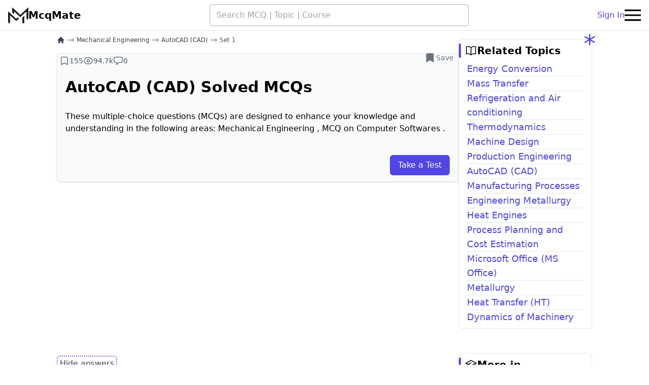

--- FILE ---
content_type: text/html; charset=utf-8
request_url: https://www.google.com/recaptcha/api2/aframe
body_size: 265
content:
<!DOCTYPE HTML><html><head><meta http-equiv="content-type" content="text/html; charset=UTF-8"></head><body><script nonce="hx0mIfEwgJ8dMz2gprqa9A">/** Anti-fraud and anti-abuse applications only. See google.com/recaptcha */ try{var clients={'sodar':'https://pagead2.googlesyndication.com/pagead/sodar?'};window.addEventListener("message",function(a){try{if(a.source===window.parent){var b=JSON.parse(a.data);var c=clients[b['id']];if(c){var d=document.createElement('img');d.src=c+b['params']+'&rc='+(localStorage.getItem("rc::a")?sessionStorage.getItem("rc::b"):"");window.document.body.appendChild(d);sessionStorage.setItem("rc::e",parseInt(sessionStorage.getItem("rc::e")||0)+1);localStorage.setItem("rc::h",'1762466457912');}}}catch(b){}});window.parent.postMessage("_grecaptcha_ready", "*");}catch(b){}</script></body></html>

--- FILE ---
content_type: application/x-javascript
request_url: https://mcqmate.com/build/assets/topic-D8ges8Sd.js
body_size: 113
content:
var t=document.querySelector("#hide_answers");t&&t.addEventListener("click",function(){const s="hide_ans_overlay";var l=document.querySelectorAll(".ans_footer"),r=document.querySelectorAll(".mcq_table");if(t.dataset.is_hidden=="no"){for(let e=0;e<r.length;e++){var a=r[e].rows;if(r[e].getElementsByClassName("explanation").length>0){var n=a[a.length-1].insertCell(0),d=a[a.length-2].insertCell(0);n.colSpan=2,n.classList.add(s),n.classList.add("z-10")}else var d=a[a.length-1].insertCell(0);d.colSpan=2,d.innerHTML='<button class="border-2 border-dotted border-violet-500 dark:border-violet-500/40 rounded-md px-2 py-1 text-sm mt-3 hover:bg-primary-100  dark:text-gray-300 dark:hover:bg-primary-400/40" onclick="showAnswer(this)">Show answer</button>',d.classList.add(s),d.classList.add("z-20"),l[e].classList.add("bg-[#eafeea]"),l[e].classList.add("dark:bg-gray-900/50")}t.dataset.is_hidden="yes",t.innerHTML="Show answers"}else{var o=document.querySelectorAll("."+s);for(let e=0;e<o.length;e++)o[e].remove();t.dataset.is_hidden="no",t.innerHTML="Hide answers"}});window.showAnswer=s=>{var l=s.parentNode.parentNode.parentNode.querySelectorAll(".hide_ans_overlay");for(let r=0;r<l.length;r++)l[r].remove()};


--- FILE ---
content_type: application/x-javascript
request_url: https://mcqmate.com/build/assets/app-BO9Klyof.js
body_size: 738
content:
document.addEventListener("DOMContentLoaded",function(){const t=document.querySelectorAll(".navbar-burger"),l=document.querySelectorAll(".navbar-menu");if(t.length&&l.length)for(var n=0;n<t.length;n++)t[n].addEventListener("click",function(){for(var a=0;a<l.length;a++)l[a].classList.toggle("hidden")});const e=document.querySelectorAll(".navbar-close"),r=document.querySelectorAll(".navbar-backdrop");if(e.length)for(var n=0;n<e.length;n++)e[n].addEventListener("click",function(){for(var o=0;o<l.length;o++)l[o].classList.toggle("hidden")});if(r.length)for(var n=0;n<r.length;n++)r[n].addEventListener("click",function(){for(var o=0;o<l.length;o++)l[o].classList.toggle("hidden")})});var d=document.querySelectorAll(".theme-toggle");d.forEach(function(t){t.addEventListener("click",function(){localStorage.getItem("color-theme")?localStorage.getItem("color-theme")==="light"?(document.documentElement.classList.add("dark"),localStorage.setItem("color-theme","dark")):(document.documentElement.classList.remove("dark"),localStorage.setItem("color-theme","light")):document.documentElement.classList.contains("dark")?(document.documentElement.classList.remove("dark"),localStorage.setItem("color-theme","light")):(document.documentElement.classList.add("dark"),localStorage.setItem("color-theme","dark"))})});var c=window.pageYOffset;window.onscroll=function(){var t=window.pageYOffset;t>1e3&&(c>t?document.getElementById("main_navbar").style.top="0":document.getElementById("main_navbar").style.top="-70px"),c=t};function m(){var t="mcqmate_recently_visited",l=7,n=JSON.parse(window.localStorage.getItem(t)),e=n??[],r=window.location.href,a=document.querySelector('meta[name="recent_visit_title"]');if(a)var o=a.content;if(!(!o||o.length<5||!r||r.length<5)){var i={title:o,url:r};e.length==0?(e.push(i),window.localStorage.setItem(t,JSON.stringify(e))):(e=e.filter(function(s){return s.title!==o}),e.unshift(i),window.localStorage.setItem(t,JSON.stringify(e))),e.length>l&&(e.splice(l),window.localStorage.setItem(t,JSON.stringify(e)))}}m();(function(){var l="mcqmate_recently_visited",n=JSON.parse(window.localStorage.getItem(l)),e=n??[];let r=document.getElementById("recent_visits_container"),a=document.getElementById("links_container");if(e&&r&&e.length>0){r.classList.remove("hidden"),a.innerHTML="";for(let o=0;o<e.length;o++)a.innerHTML+='<a href="'+e[o].url+'">'+e[o].title+"</a>",o<e.length-1&&(a.innerHTML+='<hr class="dark:border-gray-600/50">')}})();typeof analyticPayload<"u"&&fetch("/api/analytics",{method:"POST",headers:{"Content-Type":"application/json"},body:JSON.stringify({_token:document.head.querySelector('meta[name="csrf-token"]').content,data:analyticPayload})});function g(t,l,n=8e3){let e=document.createElement("div");e.className="fixed bottom-8 right-2 w-full max-w-md bg-green-500 py-2 px-4 rounded-md text-white text-center flex gap-4 z-50",t==="success"?e.classList.add("bg-green-500"):t==="error"?e.classList.add("bg-red-500"):e.classList.add("bg-primary-500"),e.innerHTML=`<p>${l}</p>`;let r=document.createElement("span");r.className="absolute flex items-center justify-center w-6 h-6 font-bold bg-gray-500 rounded-full cursor-pointer -top-2 -right-1",r.innerHTML="&times;",r.onclick=function(){this.parentNode.remove()},e.appendChild(r),document.body.appendChild(e),setTimeout(()=>{e.remove()},n)}document.addEventListener("livewire:init",()=>{Livewire.on("notify",t=>{g(t.type,t.message)})});
